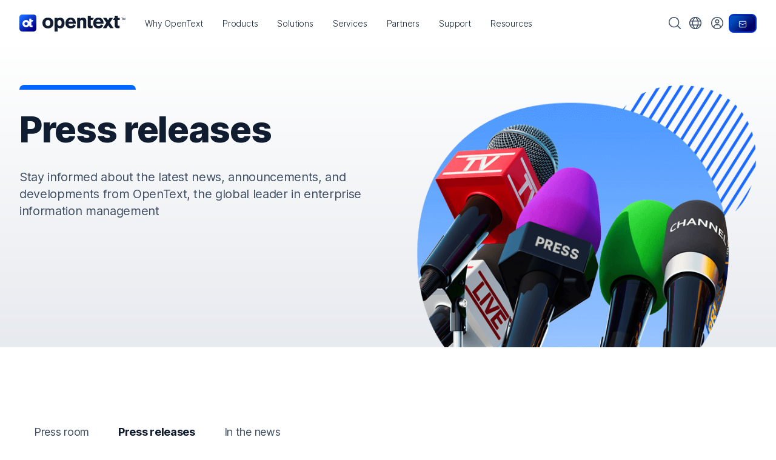

--- FILE ---
content_type: text/plain
request_url: https://c.6sc.co/?m=1
body_size: 2
content:
6suuid=ed263e17532c010068da6b69680300009247e201

--- FILE ---
content_type: text/javascript
request_url: https://www.opentext.com/assets/scripts/press_release_detail.js
body_size: 5762
content:
const pagination_visible_pages = 3;
var searchVal;
$(document).ready(function () {
	
    $('#press-search').empty();
    $('.ot-press-search__results').empty();
    $(".press-release-error").hide();
    $('.ot-press-search__count').hide();
    $('.no-results').hide();
    localStorage.removeItem('searchTerm');
    localStorage.removeItem('filterData');
    const data = { "req_per_page": document.getElementById("limiter").value, "page_no": 1 };
    const req_per_page = data.req_per_page;
    const page_no = data.page_no;
    var urlParams = new URLSearchParams(window.location.search);
	if (urlParams.get('searchFilters') != null ) {
    loadFilter();
	} else {
    getPages(page_no).then(function (response) {
        pagination(data, response);
        showresults(response);
    });
	}
	
/*Reset the search results screen when user clears the search term*/
   $('#press-search').on('search keyup', function (e) {

    if (!this.value) {
      handleSearchEvent(e);
    }
	
	});
/*Reset the search results screen when user clears the search term*/

	/* Commented below to remove the type-ahead functionality*/
	
/*     $('#press-search').on('search keyup', function (e) {
		searchVal = $('#press-search').val();
        if (searchVal.toString().length >= 3 || searchVal.toString().length === 0) {
        e.preventDefault();
        handleSearchEvent(e);
		}
    }) */
    $('.search-group button').on('click', function (e) {
        e.preventDefault();
        handleSearchEvent(e);
    })
    function handleSearchEvent(e) {
		
        searchVal = encodeURIComponent($('#press-search').val());
        localStorage.setItem('searchTerm', searchVal);
        let request = { "req_per_page": document.getElementById("limiter").value, "page_no": 1 };
        getSearchResults(searchVal, request.req_per_page).then(function (response) {
            pagination(request, response);
            showresults(response);
        })
        if (!searchVal) {
            var url = window.location.href;
            var index = url.indexOf("?");
            var substr = url.substring(index);
            var newUrl = url.replace(substr, "");
        } else {
            var searchParams = new URLSearchParams(window.location.search);
            searchParams.set("searchTerm", searchVal);
        }
    };
    $('input[class="form-check-input"]').on("change", function (e) {
        check_func(e);
    });
    showYear();
    checkDeviceWidth();
	$("select#limiter").change(function () {
		filter_requests();
	});
	
	
});

function getLang() {
	var lang = $('html')[0].lang;
	return lang;
}
function showresults(response) {

    response = (JSON.parse(response))
    var urlParams = new URLSearchParams(window.location.search);
    searchVal = searchVal || urlParams.get('searchTerm') || localStorage.getItem('searchTerm');
    $('.no-results').hide();
    $('#search-count').text(response.total);

if(searchVal != null){
    $('#search-item').text(decodeURIComponent(searchVal));
    $('#press-search').val(decodeURIComponent(searchVal))
}	

    if(searchVal){
        $('#results-for').show()
        $('#results-filter').hide()
	}else{
        $('#results-for').hide()
        $('#results-filter').show()
	}
    if (!($.isEmptyObject(response))) {
        $('.ot-press-search__count').show();
    }

    if (parseInt(response.total) <= 0) {
        $('.no-results').show();
    }
}

function getFinalSearchVal(searchText) {
	if(searchText === "") {
		return "";
	}
	
	var finalSearchVal = decodeURIComponent(searchText);
	
	try {
		var months = ['january', 'february', 'march', 'april', 'may', 'june', 'july', 'august', 'september', 'october', 'november', 'december'];
		var dateText = finalSearchVal.toLowerCase();
		var searchDate = new Date(finalSearchVal);
		var monthText = finalSearchVal.replace(/,/g, ' ').trim().toLowerCase();
		if (finalSearchVal != null && finalSearchVal.length >= 2 
			  && finalSearchVal.charAt(0) == '\"' && finalSearchVal.charAt(finalSearchVal.length - 1) == '\"') {
			finalSearchVal = "(TeamSite/Metadata/Title:" + finalSearchVal + ")";
		} else if(!isNaN(searchDate)) {
			var	month = '' + (searchDate.getMonth() + 1),
				day = '' + searchDate.getDate(),
				year = searchDate.getFullYear();
			

			if (month.length < 2) 
				month = '0' + month;
			if (day.length < 2) 
				day = '0' + day;
			if(year===2001) {
				finalSearchVal = "(TeamSite/Metadata/CreationDate:*-" + month + "-" + day + "*)";
			}
			else {
				var dateFormat =  [year, month, day].join('-');
				finalSearchVal = "(TeamSite/Metadata/CreationDate:*" + dateFormat + "*)";
			}
			
		}
		else if(months.includes(monthText)) {
			var tempDate = new Date(monthText + " 1, 2012");
			var	monthNum = '' + (tempDate.getMonth() + 1);
			if (monthNum.length < 2) 
				monthNum = '0' + monthNum;
			finalSearchVal = "(TeamSite/Metadata/CreationDate:*-" + monthNum + "-*)";
		}			
		else {
			finalSearchVal = "*"+monthText;
		}
	} catch (error) {
        finalSearchVal = "*"+finalSearchVal.replace(/,/g, ' ').trim();
    }
	
	return finalSearchVal.trim();
}

async function getPressReleaseData(searchTerm, req_no, start = 0) {

    var urlParams = new URLSearchParams(window.location.search);
    var data = JSON.parse(localStorage.getItem("filterData"));
	var max = $("#limiter").val();
	
    searchVal = (localStorage.getItem("searchTerm")) || "";
	var querySearchVal = getFinalSearchVal(searchVal);
    selectedyear = $("option:selected").val();
	var lang = getLang();
    var apiUrl = "/" + lang +"/lscsquery.page";
    apiUrl += `?q=${querySearchVal}&(TeamSite/Templating/DCR/Type:press-release/press-release)`
    if (selectedyear !== "") {
        if (apiUrl.includes('?')) {
            apiUrl += `&year=${selectedyear}`
            } else {
                        apiUrl += `?year=${selectedyear}`
          }
    }
	var isByType = false;
	var isByProduct = false;
    if (data && data.length > 0) {
        let filterValues = "";
		var ByProduct="";
		var ByType="";
        data.forEach((element, index) => {
			element.value = element.value.trim().replace(/\s/g, '&');
			if (element.type == "ByProduct") {
				isByProduct = true;
				ByProduct += `,${element.value}`
			}
			if (element.type == "ByType") {
				isByType = true;
				console.log("isByType " + isByType);
				ByType += `,${element.value}`
			}
             if (index === 0 && !apiUrl.includes('?')) {
                filterValues += `?searchFilters=${element.value}`
            }
            else if (index === 0) {
                filterValues += `&searchFilters=${element.value}`
            }
            else {
				if (isByType && isByProduct) {
                filterValues += `&${element.value}`
				
				} else {
					filterValues += `,${element.value}`
				}
			}
		
		})
			if (isByType){
				filterValues = "&ByType=" + ByType;
			}
			if (isByProduct){
				ByProduct = ByProduct.replace(/&/g, "*");
				filterValues = "&ByProduct=" + ByProduct;
			} 
			if (isByType && isByProduct) {
                filterValues = "&ByType=" + ByType + "&ByProduct=" + ByProduct;

			}
		
			//alert("ByType" + ByType);
			//alert("ByProduct" + ByProduct);
        apiUrl += filterValues;
		
    }
	apiUrl += "&start="+ start + "&max=" + max;

    try {
        result = await $.ajax({
            url: apiUrl,
            type: "GET",
			contentType: "application/x-www-form-urlencoded;charset=UTF-8",
            dataType: "xml",
        });


        var $data = result.getElementsByTagName("return");
        $(".press-release-error").hide();

        return $data[0].textContent;
    } catch (error) {
        $(".press-release-error").show();
        $('.ot-press-search__count').hide();
        return {}
    }

}


function getSearchResults(value, displayResults) {
	
    return getPressReleaseData(value, displayResults).then((resp) => {
        return resp;
    });
}

function getFilterResults(value, displayResults) {
	
    var result = getPressReleaseData(value, displayResults);
    return result;
}

function getTagFilterResults(value, displayResults) {
	//alert("in getTagFilterResults" + value + "----" + displayResults);
    var result = getPressReleaseData(value, displayResults);
    return result;
}

function getYearResults(value, displayResults) {
	
    var result = getPressReleaseData(value, displayResults);
    return result;
}

function getPages(pageNo) {
	var reqPerPage = $("#limiter").val();
    var startValue = calculateStartValue(reqPerPage, pageNo);
    return getPressReleaseData(searchVal, reqPerPage, startValue).then((resp) => {

        return resp;
    });

}


function hide_from_beginning(element) {
    if ($(element).is(":visible")) {
        $(element).css("display", "none");
    } else {
        hide_from_beginning($(element).next());
    }
}

function hide_from_end(element) {
    if ($(element).is(":visible")) {
        $(element).css("display", "none");
    } else {
        hide_from_end($(element).prev());
    }
}
function calculateStartValue(pageSize, pageNo) {
    var start = pageNo == 1 ? 0 : (pageNo * pageSize) - pageSize;
    return start;
}

function active_page(element) {
    var current_page = $('ul.pagination > li.page-item.active');
    var next_link = $('.page-item-next');
    var prev_link = $('.page-item-prev');
    current_page.each(function (i) {
        $(current_page[i]).removeClass("active");
    })
	
    if (element === "next") {
        current_page.each(function (i) {
            $(current_page[i]).next().addClass("active");
            if ($(current_page[i]).next().next().css('display') === "none"
                && !($(current_page[i]).next().next().hasClass('more-pages'))) {
                $(current_page[i]).next().next().css('display', 'block');
                hide_from_beginning($(current_page[i]).parent().find('.page-item-prev').next());
            }
        });

        getPages(parseInt($(current_page[0]).next().text())).then(function (data) {
            //rows = window.btoa(unescape(encodeURIComponent(data)));

            render_table_rows(data, parseInt($(current_page[0]).next().text()));
        })
        if (prev_link.attr("onclick") === "return false") {
            prev_link.attr("onclick", `active_page('prev')`);
        }
    } else if (element === "prev") {
        current_page.each(function (i) {
            $(current_page[i]).prev().addClass("active");
            if ($(current_page[i]).prev().prev().css('display') === "none") {
                $(current_page[i]).prev().prev().css('display', 'block');
                hide_from_end($(current_page[i]).parent().find('.page-item-next').prev().prev());
            }
        });
        getPages(parseInt($(current_page[0]).prev().text())).then(function (data) {

            rows = window.btoa(unescape(encodeURIComponent(data)));
            render_table_rows(data, parseInt($(current_page[0]).prev().text()));
        })
        if (next_link.attr("onclick") === "return false") {
            next_link.attr("onclick", `active_page('next')`);
        }
    } else {
        current_page.each(function (i) {
            var index = $(element).parent().index();
            var current = current_page[i];
            $(current).parent().find('li').each(function (j) {
                if (j == index) {
                    $(this).addClass("active");
                    if ($(this).next().is(":hidden")
                        && !($(this).next().hasClass('more-pages'))) {
                        $(this).next().css('display', 'block');
                        hide_from_beginning($(this).parent().find('.page-item-prev').next());
                    } else if ($(this).prev().is(":hidden")) {
                        $(this).prev().css('display', 'block');
                        hide_from_end($(this).parent().find('.page-item-next').prev().prev());
                    }
                }
            });

        });
        getPages(parseInt(element.text)).then(function (data) {

            //rows = window.btoa(unescape(encodeURIComponent(data)));

            render_table_rows(data, parseInt(element.text));
        })

        if (prev_link.attr("onclick") === "return false") {
            prev_link.attr("onclick", `active_page('prev')`);
        }
        if (next_link.attr("onclick") === "return false") {
            next_link.attr("onclick", `active_page('next')`);
        }
    }

    addCss();
}

function render_table_rows(rows, page_no) {
	let req_per_page = parseInt($("#limiter").val());
    let eventsCount = 0, productsCount = 0, financialsCount = 0, corporateCount = 0, customerCount = 0, contentCount = 0, experienceCount = 0, businessCount = 0, developerCount = 0, securityCount = 0;
    showPrev(page_no);
    //let response = (window.atob(rows));
    let response = JSON.parse(JSON.stringify(rows));
	if (typeof response == 'string'){
		response = JSON.parse(response);
	}

    const totalPages = Math.ceil(parseInt(response.total) / parseInt(req_per_page));
    showNext(totalPages, page_no);
	
	if(response != "undefined"){
    // Filters Count 

    const resp = response.results.assets;
	// Commenting Facet count updating code until further update.
   /* for (let i of resp) {
        if (i.metadata["TeamSite/Metadata/ByType"]) {
            let types = i.metadata["TeamSite/Metadata/ByType"].split(",");
            if (types.includes("Events")) {
                eventsCount++;
            }
            if (types.includes("Products")) {
                productsCount++;
            }
            if (types.includes("Financials")) {
                financialsCount++;
            }
            if (types.includes("Corporate")) {
                corporateCount++;
            }
            if (types.includes("Customer")) {
                customerCount++;
            }
        }
        if (i.metadata["TeamSite/Metadata/ByProduct"]) {
            let types = i.metadata["TeamSite/Metadata/ByProduct"].split(",");
            if (types.includes("Content")) {
                contentCount++;
            }
            if (types.includes("Experience")) {
                experienceCount++;
            }
            if (types.includes("Business Network")) {
                businessCount++;
            }
            if (types.includes("Developer")) {
                developerCount++;
            }
            if (types.includes("Security")) {
                securityCount++;
            }
        }
    }
    // Filters Count ByType
    $("#filter-by-products").next().text(`Products (${productsCount})`)
    $("#filter-by-events").next().text(`Events (${eventsCount})`)
    $("#filter-by-financials").next().text(`Financials (${financialsCount})`)
    $("#filter-by-corporate").next().text(`Corporate (${corporateCount})`)
    $("#filter-by-customer").next().text(`Customer (${customerCount})`)

    // Filters Count ByProduct
    $("#filter-by-content").next().text(`Content (${contentCount})`)
    $("#filter-by-experience").next().text(`Experience (${experienceCount})`)
    $("#filter-by-business-network").next().text(`Business Network (${businessCount})`)
    $("#filter-by-developer").next().text(`Developer (${developerCount})`)
    $("#filter-by-security-protection").next().text(`Security & Protection (${securityCount})`)
	*/


    const reqResp = [];
    let startIndex = req_per_page * (page_no - 1);
	let endIndex = startIndex + req_per_page;
	
	if(endIndex > parseInt(response.total))
	{
		endIndex = parseInt(response.total);
	}
	var maxIndex = endIndex - startIndex;
	for (let i = 0; i < maxIndex; i++) {
        reqResp.push(resp[i])
    }
    var furl;
    $('.ot-press-search__results').empty();
	
    reqResp.forEach(function (element = {}) {
        if (Object.keys(element).length > 0 ) {
			
			var li = "";
			
			if ((`${element.metadata['TeamSite/LiveSite/FURL']}` != "" && `${element.metadata['TeamSite/Metadata/Title']}` != "") 
			&& (`${element.metadata['TeamSite/LiveSite/FURL']}` != 'undefined' && `${element.metadata['TeamSite/Metadata/Title']}` != 'undefined') ) {
				
				var counter = `${element.metadata['TeamSite/Metadata/ByType']}`;
				var lang = getLang();
				//var prefix = (lang == 'en') ? '/about/press-releases/' : "/" +lang + '/about/press-releases/';
				var prefix = $('#listpage').val() +'/';

				furl = prefix + `${element.metadata['TeamSite/LiveSite/FURL']}`;
			    li = `<li class="col"><div class="card card-body">
				<time class="card-eyebrow" datetime="${element.metadata["TeamSite/Metadata/CreationDate"]}">` +
					getDate(element.metadata["TeamSite/Metadata/CreationDate"]) +
					`</time>
				<a href="${element.metadata['TeamSite/LiveSite/FURL'] ? furl : '#'}">${element.metadata["TeamSite/Metadata/Title"]}</a></div></li>`
				
			}
			
			$('.ot-press-search__results').append(li)
		}
    });
	}
}

function pagination(data, itemList) {
	
    //const all_data = window.btoa(unescape(encodeURIComponent(itemList)));

    itemList = JSON.parse(itemList);

    $(".pagination").empty();
    $('.ot-press-search__results').empty();

    if (parseInt(itemList.total) > 0) {
        let pager = `<li class="page-item page-item-prev disabled"><a href="javascript:void(0);" class="page-link page-link-icon" onclick=active_page('prev')><svg width="32" height="32" viewBox="0 0 33 32" fill="none" role="img" aria-hidden="true" focusable="false">
        <path stroke="currentColor" stroke-width="1.5" stroke-linecap="square" d="M19.2403 9.27673L12 16L19.2403 22.7232"></path>
        </svg></a></li>` +
            `<li class="page-item active"><a href="javascript:void(0);" class="page-link" onclick=active_page(this)>1</a></li>`;
        const total_page = Math.ceil(parseInt(itemList.total) / parseInt(data.req_per_page));
		
        if (total_page < pagination_visible_pages) {
			
            render_table_rows(itemList, data.page_no);
            for (let num = 2; num <= total_page; num++) {
                pager += `<li class="page-item"><a href="javascript:void(0);" class="page-link" onclick=active_page(this)>${num}</a></li>`;
            }
        } else {
            render_table_rows(itemList, data.page_no);
            for (let num = 2; num <= pagination_visible_pages; num++) {
                pager += `<li class="page-item"><a href="javascript:void(0);" class="page-link" onclick=active_page(this)>${num}</a></li>`;
            }
            for (let num = pagination_visible_pages + 1; num <= total_page; num++) {
                pager += `<li class="page-item"  style="display:none;"><a href="javascript:void(0);" class="page-link" onclick=active_page(this)>${num}</a></li>`;
            }
        }
        if (total_page > 1) {
            if (total_page > 3) {
                pager += `
                <li class="page-item">
                  <span class="px-1">... <span class="sr-only">(additional pages)</span></span>
                </li>
                <li class="page-item page-item-next"><a href="javascript:void(0);" class="page-link page-link-icon" onclick=active_page('next')><svg width="32" height="32" viewBox="0 0 33 32" fill="none" role="img" aria-hidden="true" focusable="false">
                <path stroke="currentColor" stroke-width="1.5" stroke-linecap="square" d="M13.8333 22.9333L21.2999 16L13.8333 9.06665"></path>
                </svg></a></li>`;
            } else {
                pager += `<li class="page-item page-item-next"><a href="javascript:void(0);" class="page-link page-link-icon" onclick=active_page('next')><svg width="32" height="32" viewBox="0 0 33 32" fill="none" role="img" aria-hidden="true" focusable="false">
                <path stroke="currentColor" stroke-width="1.5" stroke-linecap="square" d="M13.8333 22.9333L21.2999 16L13.8333 9.06665"></path>
                </svg></a></li>`;
            }
        }
        if (parseInt(itemList.total) > data.req_per_page) {
            $(".pagination").append(pager);
        }
        addCss();
    }
}

function showYear() {
    $("#filter-year").on("change", function (e) {
        if ($("option:selected")) {
            $(".year-item").remove();
            var $targetValue = $("option:selected").val();
            if ($targetValue !== "") {
                var out =
                    '<li class="list-inline-item year-item" data-id=' +
                    $targetValue +
                    '><a class="pill pill pill-primary" href="javascript:void(0);">' +
                    $targetValue +
                    '<svg class="pill-icon pill-icon-last ml-1" width="16" height="16" viewBox="0 0 18 18" fill="none" role="img" aria-hidden="true" focusable="false"><path stroke="currentColor" stroke-width="1.5" d="M1.53345 8.99999C1.53345 13.1237 4.87639 16.4667 9.00011 16.4667C13.1238 16.4667 16.4668 13.1237 16.4668 8.99999C16.4668 4.87627 13.1238 1.53333 9.00011 1.53333C4.87639 1.53333 1.53345 4.87627 1.53345 8.99999Z"></path><path stroke="currentColor" stroke-width="1.5" d="M5.80005 5.80005L12.2 12.2M5.80005 12.2L12.2 5.80005"></path></svg> </a> </li>';
            }

            $("#select_list").prepend(out);
            let request = {
                req_per_page: document.getElementById("limiter").value,
                page_no: 1,
            };
            getYearResults(null, request.req_per_page).then(function (
                response
            ) {
                pagination(request, response);
                showresults(response);
            });
        }
    });
}
function filter_requests() {
    const data = { "req_per_page": document.getElementById("limiter").value, "page_no": 1 };
   // const req_per_page = data.req_per_page;
   // const page_no = data.page_no;
    getPages(1).then(function (reponse) {
        pagination(data, reponse);
    });
}

function showPrev(pageNo) {
    if (pageNo === 1) {
		$('.page-item-prev').addClass("disabled");
	} else {
		$('.page-item-prev').removeClass("disabled");
	}
}

function showNext(rowLength, pageNo) {
    (rowLength - 1 <= pageNo) ? $('.more-pages').css('display', 'none') : $('.more-pages').css('display', 'block');
    if (pageNo === rowLength) {
		$('.page-item-next').addClass('disabled');
	} else {
		$('.page-item-next').removeClass('disabled');
	}
}

function getFilterValue(ele) {
    var obj = {
        type: $(ele).data("type"),
        value: ele.value,
    };
    var resultData = JSON.parse(localStorage.getItem("filterData")) || [];
    resultData.push(obj);
    localStorage.setItem("filterData", JSON.stringify(resultData));
}

function check_func(event) {
	
    var targetId = event.target.id;
    let request = {
        req_per_page: document.getElementById("limiter").value,
        page_no: 1,
    };
    if (event.target.checked) {
		
        getFilterValue(event.target);
        var out =
            '<li class="list-inline-item" data-id=' +
            targetId +
            '><a class="pill pill pill-primary" href="javascript:void(0)">' +
            $(event.target).next().html() +
            '<svg class="pill-icon pill-icon-last ml-1" width="16" height="16" viewBox="0 0 18 18" fill="none" role="img" aria-hidden="true" focusable="false"><path stroke="currentColor" stroke-width="1.5" d="M1.53345 8.99999C1.53345 13.1237 4.87639 16.4667 9.00011 16.4667C13.1238 16.4667 16.4668 13.1237 16.4668 8.99999C16.4668 4.87627 13.1238 1.53333 9.00011 1.53333C4.87639 1.53333 1.53345 4.87627 1.53345 8.99999Z"></path><path stroke="currentColor" stroke-width="1.5" d="M5.80005 5.80005L12.2 12.2M5.80005 12.2L12.2 5.80005"></path></svg>  </li>';
        $("#select_list").append(out);
        getFilterResults(null, request.req_per_page).then(function (
            response
        ) {
            pagination(request, response);
            showresults(response);
        });
    } else {
        $("#select_list li[data-id=" + targetId + "]").remove();
        var storeData = JSON.parse(localStorage.getItem("filterData"));
        storeData = $.grep(storeData, function (item) {
            return item.value != event.target.value;
        });
        localStorage.setItem("filterData", JSON.stringify(storeData));
        getFilterResults(null, request.req_per_page).then(function (
            response
        ) {
            pagination(request, response);
            showresults(response);
        });
    }
	
}


$(document).on("click", " ul li:first-child .pill-icon-last", function (e) {
    var year = document.getElementById("filter-year");
    $("#filter-year").prop("selectedIndex", 0).text();
    year.options[year.options.selectedIndex].selected = true;
});

$(document).on("click", ".pill-icon-last", function (e) {
    let request = {
        req_per_page: document.getElementById("limiter").value,
        page_no: 1,
    };
    var entry = $(this).parent().parent();
    entry.remove();
    var listId = $(this).parent().parent().attr("data-id");
    $("#" + listId).prop("checked", false);
    var pillValue = $("#" + listId).val();
    var storeData = JSON.parse(localStorage.getItem("filterData"));
    if (!!storeData && storeData.length > 0) {
        storeData = $.grep(storeData, function (item) {
            return item.value != pillValue;
        });
        localStorage.setItem("filterData", JSON.stringify(storeData));
    }
    getFilterResults(null, request.req_per_page).then(function (response) {
        pagination(request, response);
        showresults(response);
    });
});


function checkDeviceWidth() {
    if ($(window).width() < 970) {
        $('.ot-press-search__controls .ot-press-search__paging').css({ display: "block", visibility: "hidden", opacity: "0" })
    }
}

function addCss() {
    $('.page-item.active a').css({ cursor: "default", outline: "none" })
}

function getDate(dateVal) {
    if (dateVal) {
		const options = {
		  
		  year: "numeric",
		  month: "2-digit",
		  day: "2-digit",
		};
        var months = ['January', 'February', 'March', 'April', 'May', 'June', 'July', 'August', 'September', 'October', 'November', 'December'];
        var now = new Date(dateVal);
		var prDate = (getLang() == 'en')? months[now.getUTCMonth()] + ' ' + now.getUTCDate() + ', ' + now.getUTCFullYear():now.toLocaleDateString(getLang(),options);
        //return ;
        return prDate;
    } else {
        return ""
    }
}

function loadFilter() {
	
var urlParams = new URLSearchParams(window.location.search);
	var checkBoxId = "filter-by-"+urlParams.get('searchFilters').toLowerCase().trim().replace(/[^a-z0-9]/gmi, "").replace(/\s+/g, '-');
	
		
		$("#"+checkBoxId).attr('checked', true)
		
 
    let request = {
        req_per_page: document.getElementById("limiter").value,
        page_no: 1,
    };
   
        getFilterValue($('input[id='+checkBoxId+']')[0]);
        var out =
            '<li class="list-inline-item" data-id=' +
            checkBoxId +
            '><a class="pill pill-primary" href="javascript:void(0)">' +
            $('input[id='+checkBoxId+']').next().text() +
            '<svg class="pill-icon pill-icon-last ml-1" width="16" height="16" viewBox="0 0 18 18" fill="none" role="img" aria-hidden="true" focusable="false"><path stroke="currentColor" stroke-width="1.5" d="M1.53345 8.99999C1.53345 13.1237 4.87639 16.4667 9.00011 16.4667C13.1238 16.4667 16.4668 13.1237 16.4668 8.99999C16.4668 4.87627 13.1238 1.53333 9.00011 1.53333C4.87639 1.53333 1.53345 4.87627 1.53345 8.99999Z"></path><path stroke="currentColor" stroke-width="1.5" d="M5.80005 5.80005L12.2 12.2M5.80005 12.2L12.2 5.80005"></path></svg> </a> </li>';
        $("#select_list").append(out);
        
		
		getTagFilterResults(null, request.req_per_page).then(function (response) {
        pagination(request, response);
        showresults(response);
		clearURLQueryParameters();
    });
    
    
	
}

function clearURLQueryParameters() {

if (history.pushState) {
        let searchParams = new URLSearchParams(window.location.search);
       
        let newurl = window.location.protocol + "//" + window.location.host + window.location.pathname 
        window.history.pushState({path: newurl}, '', newurl);
    }
}

async function getTagPressReleaseData(searchTerm, req_no, start = 0) {

    var urlParams = new URLSearchParams(window.location.search);
	//alert(searchTerm);
   

    var searchVal = (localStorage.getItem("searchTerm")) || "";
    selectedyear = $("option:selected").val();

 	var lang = getLang();
    var apiUrl = "/" + lang +"/lscsquery.page?q=(TeamSite/Templating/DCR/Type:press-release/press-release)";

	if (urlParams.get('searchFilters') != null ) {
    searchFilters = urlParams.get('searchFilters').trim().replace(/\s/g, '&');
	apiUrl += "&searchFilters="+searchFilters;
    searchFilters = null;
	}
	
    try {
        result = await $.ajax({
            url: apiUrl,
            type: "GET",
			contentType: "application/x-www-form-urlencoded;charset=UTF-8",
            dataType: "xml",
        });


        var $data = result.getElementsByTagName("return");
        $(".press-release-error").hide();
        return $data[0].textContent;
    } catch (error) {
        $(".press-release-error").show();
        $('.ot-press-search__count').hide();
        return {}
    }

}
